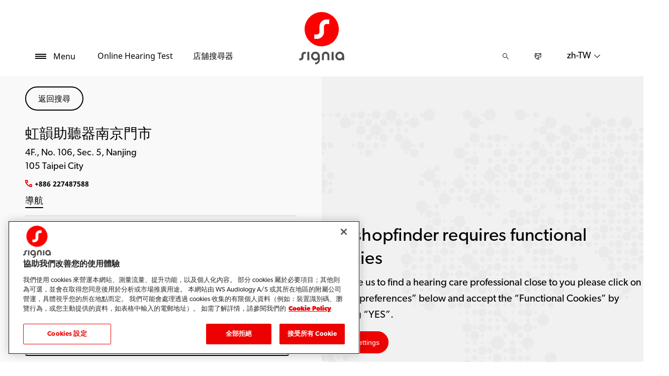

--- FILE ---
content_type: text/html; charset=utf-8
request_url: https://www.signia.net/zh-tw/store-locator/shop-details/tw/92bdb4d0-c850-4795-83ef-3cc40ed51d32
body_size: 10829
content:



<!DOCTYPE html>
<!--[if IE 9]><html lang="en" class="ie9 no-js"><![endif]-->
<!--[if !IE]><!-->
<html lang="zh" dir="ltr">
<!--<![endif]-->
<head>
    <meta charset="utf-8" />
    <meta http-equiv="X-UA-Compatible" content="IE=edge">
    <meta http-equiv="Content-type" content="text/html; charset=utf-8">
    <meta content="width=device-width, initial-scale=1.0" name="viewport" />
    
    

<script type="text/javascript">
    window.ThemeData = {"BusinessAreaTheme":{"FavIconUrl":"https://cdn.signia.net/-/media/favicon/s---on-red-circle---some---rgb.png?rev=ceef1c2a33604816992a198b587a1f22&extension=webp","FontTypeValue":"gibson","ThemeValue":"signia"},"Brand":"signia"};
</script>

<link rel="stylesheet" href="https://cdn.fonts.wsasitecore.net/wsapublic/PROD/signia-fonts.css">

<link href="https://cdn.signia.net/dist/shared.0127b08fa99604b01535.css" rel="stylesheet" />
<link href="https://cdn.signia.net/dist/signia.31d53f5191b4ee271ce9.css" rel="stylesheet" />

<script src="https://cdn.signia.net/dist/signia-echo-config.e7630709adb61092563f.js" type="text/javascript"></script>    <link rel="shortcut icon" href="https://cdn.signia.net/-/media/favicon/s---on-red-circle---some---rgb.png?rev=ceef1c2a33604816992a198b587a1f22&amp;extension=webp" />


    <link rel="preconnect" href="https://cdn.signia.net" />

    
    <script type="text/javascript" src="/sitecore%20modules/Web/ExperienceForms/scripts/jquery-2.1.3.min.js"></script>
    
    
    

 <script>
                       window.dataLayer = window.dataLayer || [];
                    dataLayer.push({
                        wsaBrand: "signia",
                        wsaMarket: "tw",
                        wsaTargetAudience: "b2c", 
                        wsaBusinessArea: "wholesale",
                        wsaRegion: "apac", 
                        pageLanguage: "zh",
                        pagePath: window.location.pathname,
                        wsaPlatform: "none_sitecore"
                            });

                      function gtag() {
                          dataLayer.push(arguments);
                      }

                      gtag("consent", "default", {
                                ad_storage: "denied",
                                analytics_storage: "denied",
                                functionality_storage: "denied",
                                personalization_storage: "denied",
                                security_storage: "granted",
                                ad_user_data: "denied",
                                ad_personalization: "denied",
                                wait_for_update: 2000,
                            });
                            gtag("set", "ads_data_redaction", true);
                    </script>

                    <!-- Google Tag Manager -->
                    <script type="text/javascript">
                        console.log("GTM loaded!");
                       !function(){"use strict";function e(e,t,o){return void 0===t&&(t=""),"cookie"===e?function(e){for(var t=0,o=document.cookie.split(";");t<o.length;t++){var r=o[t].split("=");if(r[0].trim()===e)return r[1]}}(t):"localStorage"===e?(r=t,localStorage.getItem(r)):"jsVariable"===e?window[t]:"cssSelector"===e?(n=t,i=o,a=document.querySelector(n),i?null==a?void 0:a.getAttribute(i):null==a?void 0:a.textContent):void console.warn("invalid uid source",e);var r,n,i,a}!function(t,o,r,n,i,a,c,l,s,u){var d,v,E,I;try{v=l&&(E=navigator.userAgent,(I=/Version\/([0-9\._]+)(.*Mobile)?.*Safari.*/.exec(E))&&parseFloat(I[1])>=16.4)?e(l,"sst_value",""):void 0}catch(e){console.error(e)}var g=t;g[n]=g[n]||[],g[n].push({"gtm.start":(new Date).getTime(),event:"gtm.js"});var m=o.getElementsByTagName(r)[0],T=v?"&bi="+encodeURIComponent(v):"",_=o.createElement(r),f=v?"kp"+c:c;_.async=!0,_.src="https://sst.signia.net/"+f+".js?id=GTM-MRJZSZF7"+T,null===(d=m.parentNode)||void 0===d||d.insertBefore(_,m)}(window,document,"script","dataLayer",0,0,"uifbvnhu","cookie")}();
                    </script>
                    <!-- End Google Tag Manager -->

    <script src="https://cdn.signia.net/dist/form_tracking.e023747f18c99f4834ec.js" type="text/javascript"></script>
    
	<script src="https://cdn.cookielaw.org/scripttemplates/otSDKStub.js" data-document-language="true" type="text/javascript" charset="UTF-8" data-domain-script="019a4ea7-3cf7-7cb0-a57f-5fb562208a39"></script>


<title>虹韻助聽器南京門市</title>
<meta name="description" content="虹韻助聽器南京門市, Taipei City 105">
<meta property="og:locale" content="zh_TW">
<link rel="canonical" href="https://www.signia.net/zh-tw/store-locator/shop-details/tw/92bdb4d0-c850-4795-83ef-3cc40ed51d32" />    
    
    <link href="/sitecore%20modules/Web/ExperienceForms/css/jquery-ui-datepicker-only-1.12.1.min.css" rel="stylesheet"/>

    <script src="/sitecore%20modules/Web/ExperienceForms/scripts/jquery-3.4.1.min.js"></script>
<script src="/sitecore%20modules/Web/ExperienceForms/scripts/jquery-ui-datepicker-only-1.12.1.min.js"></script>
<script src="/sitecore%20modules/Web/ExperienceForms/scripts/jquery.localisation-1.1.0.min.js"></script>
<script src="/sitecore%20modules/Web/ExperienceForms/scripts/jquery.validate.min.js"></script>
<script src="/sitecore%20modules/Web/ExperienceForms/scripts/jquery.validate.unobtrusive.min.js"></script>
<script src="/sitecore%20modules/Web/ExperienceForms/scripts/jquery.unobtrusive-ajax.min.js"></script>
<script src="/sitecore%20modules/Web/ExperienceForms/scripts/form.js"></script>
<script src="/sitecore%20modules/Web/ExperienceForms/scripts/form.validate.js"></script>
<script src="/sitecore%20modules/Web/ExperienceForms/scripts/form.tracking.js"></script>
<script src="/sitecore%20modules/Web/ExperienceForms/scripts/form.conditions.js"></script>
<script type="text/javascript" src="/sitecore%20modules/Web/ExperienceForms/scripts/recaptcha.validate.js"></script>
    

    <noscript>
        <style type="text/css">
            .blurp-spot-fw__overlay-item, .blurp-spot-fw__spot, .container__component-spacing .row > .col,
            .container__component-spacing .row > [class*=col-]:not(input):not(select):not(label),
            .container__component-spacing .row > input[class*=col-], .four-features .row > .col, .four-features .row > [class*=col-]:not(input):not(select):not(label),
            .four-features .row > input[class*=col-], .four-features__cta-link, .headline-view,
            .newslist-content > article {
                opacity: inherit;
            }
        </style>
    </noscript>
</head>
<body>
    



<!-- Google Tag Manager (noscript) -->
                        <noscript><iframe src="https://sst.signia.net/ns.html?id=GTM-MRJZSZF7"
                            height="0" width="0" style="display:none;visibility:hidden"></iframe></noscript>
                            <!-- End Google Tag Manager (noscript) -->

<script> 
var $buoop = {required:{e:12,f:70,o:60,s:4,c:70},mobile:false,api:2021.01,
text_for_i: {
       'msg':'Your browser ({brow_name}) is not supported for this site.',
       'msgmore': 'Please update your browser for an optimal experience.'
    } }; 
function $buo_f(){ 
 var e = document.createElement("script"); 
 e.src = "//browser-update.org/update.min.js"; 
 document.body.appendChild(e);
};
try {document.addEventListener("DOMContentLoaded", $buo_f,false)}
catch(e){window.attachEvent("onload", $buo_f)}
</script>
<div>
    <header>
        

    <div id="header-root" class="navigation "></div>
<script src="https://cdn.signia.net/dist/menuBar.716dba86bf250e3dd392.js" type="text/javascript"></script>    <script>renderMenubar("header-root", {"navigationTree":{"children":[{"children":[{"children":[],"link":"/zh-tw/hearing-aids/how-hearing-aids-work/","title":"助聽器運作原理","target":"ActiveBrowser"},{"children":[],"link":"/zh-tw/hearing-aids/types/","title":"助聽器種類","target":"ActiveBrowser"},{"children":[{"link":"/zh-tw/hearing-aids/integrated-xperience/pure-charge-go-ix/","title":"Pure Charge&Go IX","target":"ActiveBrowser"},{"link":"/zh-tw/hearing-aids/augmented-xperience/pure-charge-go-ax/","title":"Pure Charge&Go AX","target":"ActiveBrowser"},{"link":"/zh-tw/hearing-aids/augmented-xperience/pure-312-ax/","title":"Pure 312 AX","target":"ActiveBrowser"},{"link":"/zh-tw/hearing-aids/signia-xperience/pure-312-x/","title":"Pure 312 X","target":"ActiveBrowser"}],"link":"/zh-tw/hearing-aids/pure/","title":"Pure - RIC 助聽器","target":"ActiveBrowser"},{"children":[{"link":"/zh-tw/hearing-aids/augmented-xperience/styletto-ax/","title":"Styletto AX 3D 戴樂多","target":"ActiveBrowser"}],"link":"/zh-tw/hearing-aids/integrated-xperience/styletto-ix/","title":"Styletto IX 追焦戴樂多","target":"ActiveBrowser"},{"children":[{"link":"/zh-tw/hearing-aids/signia-xperience/motion-x/","title":"Motion Charge&Go X","target":"ActiveBrowser"}],"link":"/zh-tw/hearing-aids/integrated-xperience/motion-charge-go-ix/","title":"Motion Charge&Go IX - BTE 助聽器","target":"ActiveBrowser"},{"children":[],"link":"/zh-tw/hearing-aids/integrated-xperience/active-ix/","title":"Active Pro IX","target":"ActiveBrowser"},{"children":[{"link":"/zh-tw/hearing-aids/signia-xperience/silk-x/","title":"Silk X – 隱形助聽器","target":"ActiveBrowser"}],"link":"/zh-tw/hearing-aids/integrated-xperience/silk-charge-go-ix/","title":"Silk Charge&Go IX - 隱形助聽器","target":"ActiveBrowser"},{"children":[{"link":"/zh-tw/hearing-aids/integrated-xperience/insio-charge-go-ix/","title":"Insio Charge&Go CIC IX","target":"ActiveBrowser"},{"link":"/zh-tw/hearing-aids/integrated-xperience/insio-ix/","title":"Insio IX","target":"ActiveBrowser"},{"link":"/zh-tw/hearing-aids/augmented-xperience/insio-charge-go-ax/","title":"Insio Charge&Go AX","target":"ActiveBrowser"}],"link":"/zh-tw/hearing-aids/insio/","title":"Insio 訂製型助聽器","target":"ActiveBrowser"},{"children":[],"link":"/zh-tw/hearing-aids/orion-charge-go/","title":"Orion Charge&Go","target":"ActiveBrowser"},{"children":[{"link":"/zh-tw/hearing-aids/orion-charge-go/","title":"Orion Charge&Go","target":"ActiveBrowser"},{"link":"/zh-tw/hearing-aids/sirion-connect/","title":"Sirion Connect","target":"ActiveBrowser"},{"link":"/zh-tw/hearing-aids/integrated-xperience/cros-ix/","title":"CROS IX - 單側聽損專用","target":"ActiveBrowser"},{"link":"/zh-tw/hearing-aids/augmented-xperience/cros-ax/","title":"CROS AX - 單側聽損專用","target":"ActiveBrowser"},{"link":"/zh-tw/hearing-aids/signia-xperience/cros-x/","title":"CROS X - 單側聽損專用","target":"ActiveBrowser"}],"link":"/zh-tw/hearing-aids/other/","title":"其他助聽器","target":"ActiveBrowser"},{"children":[],"link":"/zh-tw/hearing-aids/integrated-xperience/","title":"IX 追焦平台","target":"ActiveBrowser"},{"children":[],"link":"/zh-tw/hearing-aids/augmented-xperience/","title":"AX 3D 立體原聲平台","target":"ActiveBrowser"},{"children":[],"link":"/zh-tw/hearing-aids/signia-xperience/","title":"Signia Xperience 聲動平台","target":"ActiveBrowser"}],"link":"/zh-tw/hearing-aids/","title":"助聽器介紹","target":"ActiveBrowser"},{"children":[{"children":[],"link":"/zh-tw/connectivity/signia-assistant/","title":"Signia 西嘉好幫手","target":"ActiveBrowser"},{"children":[],"link":"/zh-tw/connectivity/signia-app/","title":"Signia app","target":"ActiveBrowser"},{"children":[],"link":"/zh-tw/chargers-and-accessories/streamline-mic/","title":"串流麥克風","target":"ActiveBrowser"},{"children":[],"link":"/zh-tw/chargers-and-accessories/tv-sound/","title":"TV Sound 藍牙電視盒","target":"ActiveBrowser"},{"children":[],"link":"/zh-tw/chargers-and-accessories/accessories/","title":"Signia 西嘉專屬配件","target":"ActiveBrowser"}],"link":"/zh-tw/connectivity/","title":"連線功能","target":"ActiveBrowser"},{"children":[],"link":"/zh-tw/chargers-and-accessories/charging-solutions/","title":"充電解決方案","target":"ActiveBrowser"},{"children":[{"children":[],"link":"/zh-tw/hearing/how-your-ears-work/","title":"聽力如何運作","target":"ActiveBrowser"},{"children":[{"link":"/zh-tw/hearing/hearing-loss/health-risks/","title":"聽損未處置的健康風險","target":"ActiveBrowser"},{"link":"/zh-tw/hearing/hearing-loss/warning-signs/","title":"聽損徵兆","target":"ActiveBrowser"},{"link":"/zh-tw/hearing/hearing-loss/types/","title":"聽損種類","target":"ActiveBrowser"}],"link":"/zh-tw/hearing/hearing-loss/","title":"認識聽損","target":"ActiveBrowser"},{"children":[],"link":"/zh-tw/hearing/how-much-noise-is-safe/","title":"認識傷害聽力的噪音","target":"ActiveBrowser"},{"children":[],"link":"/zh-tw/hearing/how-hearing-test-works/","title":"聽力檢查大解密","target":"ActiveBrowser"}],"link":"/zh-tw/hearing/","title":"關於聽力","target":"ActiveBrowser"},{"children":[],"link":"/zh-tw/my-wellbeing/","title":"我的聲動日誌","target":"ActiveBrowser"},{"children":[],"link":"/zh-tw/blog/","title":"聽力小學堂 ","target":"ActiveBrowser"}],"labelHome":"首頁"},"languageSelector":{"languages":[{"name":"台灣","iso639_1":"zh-TW","link":"/zh-tw/store-locator/shop-details/"},{"name":"Global","iso639_1":"en","link":"/en/store-locator/shop-details/"}],"activeLanguage":{"name":"台灣","iso639_1":"zh-TW","link":"/zh-tw/store-locator/shop-details/"},"countryLandingPage":{"label":"全部地區","link":"https://www.signia.net/en/service/signia-worldwide/"}},"ctaLinks":[{"link":"/zh-tw/service/hearing-test/","label":"Online Hearing Test","target":"ActiveBrowser"},{"link":"/zh-tw/store-locator/","label":"店舖搜尋器","target":"ActiveBrowser"}],"labels":{"menuLabelOpen":"Menu","menuLabelClose":"關閉","labelSearch":"搜尋","brandLogoTitle":"signia-logo"},"heroEnabled":false,"showAdvanced":true,"defaultLogoUrl":"https://cdn.signia.net/-/media/signia/global/images/logos---icons/logos/signia-red-grey-rgb-svg.svg?rev=6c91a7cb029a4ff4862e7f8f71258712&extension=webp&hash=D358AD187B3A9B0029309586D28E7E34","heroLogoUrl":"https://cdn.signia.net/-/media/signia/global/images/logos---icons/logos/signia--red--white--rgb.svg?rev=360897e62aac4d54ad5d0f14186c2bc8&extension=webp&hash=3B2C89AD22D727DE78A7C75935218024","logoStickyUrl":"https://cdn.signia.net/-/media/signia/global/images/logos---icons/logos/s---on-red-circle---some---rgb.svg?rev=aeb6b28f4cdc40b090c2b8ee98a45d0a&extension=webp&hash=C8AC89EC4FDF051640AFB4DB9AE2F6A7","contactLink":{"link":"/zh-tw/service/contact/","ariaLabel":""},"burgerMenuPath":""});</script>







    </header>

    <section class="site-content ">
        

<div class="placeholder ph-full-width     ">
    
<input id="hdn-language" type="hidden" value="zh-tw" />
<div>
    <input id="hdn-experience-editor" type="hidden" value="false" />
    <input id="hdn-shop-details-custom-copy" type="hidden" value="true" />
    <input id="hdn-shop-details-custom-copy-location" type="hidden" value="Bottom" />
    <input id="shopfinder-datasource-id" type="hidden" value="{2357A5BD-F3F1-483D-9ADA-1C883EF8EE54}"/>

        <script>
            window.shopDetailsModel = {"ShopId":"92bdb4d0-c850-4795-83ef-3cc40ed51d32","ShopCountry":"TW","ShopZip":"105","ShopTitle":"虹韻助聽器南京門市","ZoomLevel":0,"DisplayGooglePlaceLink":false,"BackToSearchResult":"返回搜尋","SubmitForm":null,"RouteLinkLabel":"導航","SendEmailLabel":"寄email","OpeningHoursLabel":"營業時間","SiestaHoursLabel":null,"FormHeading":"預約","DaysLocale":null,"ShopFinderUrl":"https://www.signia.net/zh-tw/store-locator/","ShopFinderLabel":"店舖搜尋器","HomeUrl":"https://www.signia.net/zh-tw","HomeLabel":"Home","PhoneLabel":"電話","MapPinColor":"#000","SiteBrand":null,"Domain":null,"SitecoreSite":"signia","IsShopFound":true,"ExcellenceShopBadgeLabel":"","ShowExcellenceShopFilterButton":false,"CampaignId":null,"ShowTelephoneNumberInPopup":false};
        </script>
        <div id="shop-finder-details"></div>
<script src="https://cdn.signia.net/dist/shopFinderDetails.448a4284d15ccd485a55.js" type="text/javascript"></script>        <script>
            renderShopFinderDetails("shop-finder-details", {"ShopDetails":{"ShopId":"92bdb4d0-c850-4795-83ef-3cc40ed51d32","ShopCountry":"TW","ShopZip":"105","ShopTitle":"虹韻助聽器南京門市","ZoomLevel":0,"DisplayGooglePlaceLink":false,"BackToSearchResult":"返回搜尋","SubmitForm":null,"RouteLinkLabel":"導航","SendEmailLabel":"寄email","OpeningHoursLabel":"營業時間","SiestaHoursLabel":null,"FormHeading":"預約","DaysLocale":null,"ShopFinderUrl":"https://www.signia.net/zh-tw/store-locator/","ShopFinderLabel":"店舖搜尋器","HomeUrl":"https://www.signia.net/zh-tw","HomeLabel":"Home","PhoneLabel":"電話","MapPinColor":"#000","SiteBrand":null,"Domain":null,"SitecoreSite":"signia","IsShopFound":true,"ExcellenceShopBadgeLabel":"","ShowExcellenceShopFilterButton":false,"CampaignId":null,"ShowTelephoneNumberInPopup":false},"ShopDetailsObject":"{\"ShopId\":\"92bdb4d0-c850-4795-83ef-3cc40ed51d32\",\"ShopCountry\":\"TW\",\"ShopZip\":\"105\",\"ShopTitle\":\"虹韻助聽器南京門市\",\"ZoomLevel\":0,\"DisplayGooglePlaceLink\":false,\"BackToSearchResult\":\"返回搜尋\",\"SubmitForm\":null,\"RouteLinkLabel\":\"導航\",\"SendEmailLabel\":\"寄email\",\"OpeningHoursLabel\":\"營業時間\",\"SiestaHoursLabel\":null,\"FormHeading\":\"預約\",\"DaysLocale\":null,\"ShopFinderUrl\":\"https://www.signia.net/zh-tw/store-locator/\",\"ShopFinderLabel\":\"店舖搜尋器\",\"HomeUrl\":\"https://www.signia.net/zh-tw\",\"HomeLabel\":\"Home\",\"PhoneLabel\":\"電話\",\"MapPinColor\":\"#000\",\"SiteBrand\":null,\"Domain\":null,\"SitecoreSite\":\"signia\",\"IsShopFound\":true,\"ExcellenceShopBadgeLabel\":\"\",\"ShowExcellenceShopFilterButton\":false,\"CampaignId\":null,\"ShowTelephoneNumberInPopup\":false}","Language":"zh-tw","ShopDetailsCustomCopyId":"{15F49087-1439-4623-9218-8E2AC05CC5B6}","ShopDetailsCustomCopyLocation":2,"ShopDetailsCustomCopy":{"Header":"","Intro":"","Content":""},"IsShopDetailsCustomCopyMaintained":true,"IsExperienceEditorEditing":false,"CookieConsentMessage":{"Header":"The shopfinder requires functional cookies","Message":"To enable us to find a hearing care professional close to you please click on\r\n“Cookie preferences” below and accept the “Functional Cookies” by selecting “YES”.","ButtonLabel":"Cookie settings"},"ShopFinderDatasourceId":"{2357A5BD-F3F1-483D-9ADA-1C883EF8EE54}","GoogleApiKey":"AIzaSyBP_Z-eKmhB_BQtPPPtEiuyP-3bxL0UEXs"}, true);
        </script>
    <div id="shop-finder-details-form" style="display: none">
        <form action="/formbuilder?fxb.FormItemId=acac7226-6d28-4ea1-a757-e6025236d4e1&amp;fxb.HtmlPrefix=fxb.c31919b6-583f-4f72-b514-86eb35986282" class="form row" data-ajax="true" data-ajax-method="Post" data-ajax-mode="replace-with" data-ajax-success="document.dispatchEvent(new CustomEvent(&#39;sc-forms-submit-success&#39;, {&#39;detail&#39;: &#39;fxb_c31919b6-583f-4f72-b514-86eb35986282_acac7226-6d28-4ea1-a757-e6025236d4e1&#39;}));$.validator.unobtrusive.parse(&#39;#fxb_c31919b6-583f-4f72-b514-86eb35986282_acac7226-6d28-4ea1-a757-e6025236d4e1&#39;);$.fxbFormTracker.texts=$.fxbFormTracker.texts||{};$.fxbFormTracker.texts.expiredWebSession=&#39;Your session has expired. Please refresh this page.&#39;;$.fxbFormTracker.parse(&#39;#fxb_c31919b6-583f-4f72-b514-86eb35986282_acac7226-6d28-4ea1-a757-e6025236d4e1&#39;);$.fxbConditions.parse(&#39;#fxb_c31919b6-583f-4f72-b514-86eb35986282_acac7226-6d28-4ea1-a757-e6025236d4e1&#39;)" data-ajax-update="#fxb_c31919b6-583f-4f72-b514-86eb35986282_acac7226-6d28-4ea1-a757-e6025236d4e1" data-sc-fxb="acac7226-6d28-4ea1-a757-e6025236d4e1" enctype="multipart/form-data" id="fxb_c31919b6-583f-4f72-b514-86eb35986282_acac7226-6d28-4ea1-a757-e6025236d4e1" method="post"><input id="fxb_c31919b6-583f-4f72-b514-86eb35986282_FormSessionId" name="fxb.c31919b6-583f-4f72-b514-86eb35986282.FormSessionId" type="hidden" value="4c214370-3f18-46b8-abf4-083e03e45d4a" /><input id="fxb_c31919b6-583f-4f72-b514-86eb35986282_IsNewSession" name="fxb.c31919b6-583f-4f72-b514-86eb35986282.IsNewSession" type="hidden" value="1" /><input name="__RequestVerificationToken" type="hidden" value="C5yx2sVj7HeVDO4_IAXOLQxulODJuFAPHVEJNhpKs3k28lSxAl0N6BJqxIHFopU1tzeCCLOC2omxMvmmkpjepQwvepCr4jBVIzT2j0RhQEk1" /><input id="fxb_c31919b6-583f-4f72-b514-86eb35986282_FormItemId" name="fxb.c31919b6-583f-4f72-b514-86eb35986282.FormItemId" type="hidden" value="acac7226-6d28-4ea1-a757-e6025236d4e1" /><input id="fxb_c31919b6-583f-4f72-b514-86eb35986282_PageItemId" name="fxb.c31919b6-583f-4f72-b514-86eb35986282.PageItemId" type="hidden" value="ec157d7f-998e-462e-a8ad-701499f3cd94" />
<p data-sc-field-key="DDD45AA6C54A4688AD54FB0909C323C2" class="col-lg-12 col-sm-12 col-xs-12 form__text-field">Book Appointment</p><input id="fxb_c31919b6-583f-4f72-b514-86eb35986282_Fields_Index_b99acc45-7a60-420c-adf4-5b72c389a6e4" name="fxb.c31919b6-583f-4f72-b514-86eb35986282.Fields.Index" type="hidden" value="b99acc45-7a60-420c-adf4-5b72c389a6e4" /><input id="fxb_c31919b6-583f-4f72-b514-86eb35986282_Fields_b99acc45-7a60-420c-adf4-5b72c389a6e4__ItemId" name="fxb.c31919b6-583f-4f72-b514-86eb35986282.Fields[b99acc45-7a60-420c-adf4-5b72c389a6e4].ItemId" type="hidden" value="b99acc45-7a60-420c-adf4-5b72c389a6e4" /><label for="fxb_c31919b6-583f-4f72-b514-86eb35986282_Fields_b99acc45-7a60-420c-adf4-5b72c389a6e4__Value" class="col-lg-12 col-sm-12 col-xs-12 form__label">Name</label>
<input id="fxb_c31919b6-583f-4f72-b514-86eb35986282_Fields_b99acc45-7a60-420c-adf4-5b72c389a6e4__Value" name="fxb.c31919b6-583f-4f72-b514-86eb35986282.Fields[b99acc45-7a60-420c-adf4-5b72c389a6e4].Value" class="col-lg-12 col-sm-12 col-xs-12" type="text" value="" maxlength="255" placeholder="" data-sc-tracking="True" data-sc-field-name="Name" data-sc-field-key="CCF0C87AE212443AB9713323A7BF9FDF" data-val-required="Name 為必填 " data-val="true"/>
<span class="field-validation-valid" data-valmsg-for="fxb.c31919b6-583f-4f72-b514-86eb35986282.Fields[b99acc45-7a60-420c-adf4-5b72c389a6e4].Value" data-valmsg-replace="true"></span><input id="fxb_c31919b6-583f-4f72-b514-86eb35986282_Fields_Index_0c392a70-b2d7-44fd-ac32-0f88162ab6f0" name="fxb.c31919b6-583f-4f72-b514-86eb35986282.Fields.Index" type="hidden" value="0c392a70-b2d7-44fd-ac32-0f88162ab6f0" /><input id="fxb_c31919b6-583f-4f72-b514-86eb35986282_Fields_0c392a70-b2d7-44fd-ac32-0f88162ab6f0__ItemId" name="fxb.c31919b6-583f-4f72-b514-86eb35986282.Fields[0c392a70-b2d7-44fd-ac32-0f88162ab6f0].ItemId" type="hidden" value="0c392a70-b2d7-44fd-ac32-0f88162ab6f0" /><label for="fxb_c31919b6-583f-4f72-b514-86eb35986282_Fields_0c392a70-b2d7-44fd-ac32-0f88162ab6f0__Value" class="col-lg-12 col-sm-12 col-xs-12 form__label">Email</label>
<input id="fxb_c31919b6-583f-4f72-b514-86eb35986282_Fields_0c392a70-b2d7-44fd-ac32-0f88162ab6f0__Value" name="fxb.c31919b6-583f-4f72-b514-86eb35986282.Fields[0c392a70-b2d7-44fd-ac32-0f88162ab6f0].Value" class="col-lg-12 col-sm-12 col-xs-12" type="email" value="" maxlength="255" placeholder="" data-sc-tracking="True" data-sc-field-name="Email" data-sc-field-key="52977F4AFFD84BC680F97A334D42A8AB" data-val-required="Email 為必填 " data-val-regex="Email contains an invalid email address." data-val-regex-pattern="^[A-Za-z0-9._%+-]+@[A-Za-z0-9.-]+\.[A-Za-z]{2,17}$" data-val="true"/>
<span class="field-validation-valid" data-valmsg-for="fxb.c31919b6-583f-4f72-b514-86eb35986282.Fields[0c392a70-b2d7-44fd-ac32-0f88162ab6f0].Value" data-valmsg-replace="true"></span>

<input value="Book Appointment" type="submit" class="form__submit-btn" name="fxb.c31919b6-583f-4f72-b514-86eb35986282.aadd562c-fd6a-4dd8-8048-4c8c44bb4711" data-sc-field-key="C4641AABF61144A3B6CBF55324E4A4CE" />
<input id="fxb_c31919b6-583f-4f72-b514-86eb35986282_NavigationButtons" name="fxb.c31919b6-583f-4f72-b514-86eb35986282.NavigationButtons" type="hidden" value="aadd562c-fd6a-4dd8-8048-4c8c44bb4711" />
<input id="fxb_c31919b6-583f-4f72-b514-86eb35986282_aadd562c-fd6a-4dd8-8048-4c8c44bb4711" name="fxb.c31919b6-583f-4f72-b514-86eb35986282.aadd562c-fd6a-4dd8-8048-4c8c44bb4711" type="hidden" value="0" /><input id="fxb_c31919b6-583f-4f72-b514-86eb35986282_Fields_Index_a70f2451-6dfe-4d23-b99d-93727f63a4a1" name="fxb.c31919b6-583f-4f72-b514-86eb35986282.Fields.Index" type="hidden" value="a70f2451-6dfe-4d23-b99d-93727f63a4a1" /><input id="fxb_c31919b6-583f-4f72-b514-86eb35986282_Fields_a70f2451-6dfe-4d23-b99d-93727f63a4a1__ItemId" name="fxb.c31919b6-583f-4f72-b514-86eb35986282.Fields[a70f2451-6dfe-4d23-b99d-93727f63a4a1].ItemId" type="hidden" value="a70f2451-6dfe-4d23-b99d-93727f63a4a1" />
    <script type="text/javascript" src="https://www.google.com/recaptcha/api.js?onload=loadReCaptchas&render=explicit&hl=zh" async defer></script>
<div id="fxb_c31919b6-583f-4f72-b514-86eb35986282_Fields_a70f2451-6dfe-4d23-b99d-93727f63a4a1__CaptchaValue_wrapper"></div>
<input id="fxb_c31919b6-583f-4f72-b514-86eb35986282_Fields_a70f2451-6dfe-4d23-b99d-93727f63a4a1__CaptchaValue" name="fxb.c31919b6-583f-4f72-b514-86eb35986282.Fields[a70f2451-6dfe-4d23-b99d-93727f63a4a1].CaptchaValue" type="hidden" class="fxt-captcha" data-val-required="captcha.required" data-val="true" />
<span class="field-validation-valid" data-valmsg-for="fxb.c31919b6-583f-4f72-b514-86eb35986282.Fields[a70f2451-6dfe-4d23-b99d-93727f63a4a1].CaptchaValue" data-valmsg-replace="true"></span>
<div class="recaptcha-tos">This site is protected by reCAPTCHA and the Google <a target="_blank" href="https://policies.google.com/privacy">Privacy Policy</a> and <a target="_blank" href="https://policies.google.com/terms">Terms of Service</a> apply.</div>

<script type="text/javascript">
    var reCaptchaArray = reCaptchaArray || [];
    reCaptchaArray.push(
        function () {
            var captchaInputField = window.document.getElementById('fxb_c31919b6-583f-4f72-b514-86eb35986282_Fields_a70f2451-6dfe-4d23-b99d-93727f63a4a1__CaptchaValue');
            window.grecaptcha.render('fxb_c31919b6-583f-4f72-b514-86eb35986282_Fields_a70f2451-6dfe-4d23-b99d-93727f63a4a1__CaptchaValue_wrapper',
                {
                    'sitekey': '6LdSuN4UAAAAADV1AFYat8cXkuVz3mRNSE58Mcl6',
                    'size': 'invisible',
                    'callback': function (token) {
                        const triggerPostBack = (!captchaInputField.value) && captchaInputField.value !== 'RECAPTCHA EXPIRED';
                        captchaInputField.value = token;

                        if (triggerPostBack) {
                            setTimeout(function () {
                                $($(captchaInputField).closest('form').find('input[type="submit"]')).click();
                            }, 1);
                        }
                    },
                    'expired-callback': function () {
                        window.grecaptcha.reset();
                        captchaInputField.value = 'RECAPTCHA EXPIRED';
                    }
                });
        }
    );

</script>        <input type="hidden" data-sc-fxb-condition value='{}'/>
</form>

    </div>
</div>


</div>
    </section>

    <footer>
        


<script>
    jQuery(document).ready(function () {
        var currentDiv = jQuery('#FooterBreadCrumb');
        var nextDiv = currentDiv.next('div');
var currentUrl = "/zh-tw/store-locator/shop-details/tw/92bdb4d0-c850-4795-83ef-3cc40ed51d32"; // Assign the current URL to a JavaScript variable
        var lastSegment = "92bdb4d0-c850-4795-83ef-3cc40ed51d32"; // Assign the last segment of the current URL to a JavaScript variable
        if (nextDiv.length) {
            // Set the class name of the current div to match the next div
            currentDiv.attr('class', nextDiv.attr('class'));
        } else {
            console.log('No adjacent div found, or the adjacent element is not a div.');
        }
    });
</script>
<div class="" id="FooterBreadCrumb">
    <div class="footer">
        <div class="container">
            <div class="footer__bread-crumbWrapper">
                <div class="footer__bread-crumb">
          <a href="/zh-tw/">
                        <svg class="footer__bread-crumb-link-icon-home" width="16" height="16" viewBox="0 0 16 16" xmlns="http://www.w3.org/2000/svg" viewBox="0 0 20 20" fill="none">
                            <path fill-rule="evenodd" clip-rule="evenodd" d="M12 14L13.5 14.0075V8.7575C13.5 8.345 13.8375 8.0075 14.25 8.0075H14.6925L9.00001 2.315L3.30751 8.0075H3.75001C4.16251 8.0075 4.50001 8.345 4.50001 8.7575V14.0075L6.00001 14V10.25C6.00001 9.8375 6.33751 9.5 6.75001 9.5H11.25C11.6625 9.5 12 9.8375 12 10.25V14ZM14.25 15.5075L11.25 15.5C10.8375 15.5 10.5 15.1625 10.5 14.75V11H7.50001V14.75C7.50001 15.1625 7.16251 15.5 6.75001 15.5L3.75001 15.5075C3.33751 15.5075 3.00001 15.17 3.00001 14.7575V9.5075H1.50001C1.20001 9.5075 0.922506 9.32 0.810006 9.0425C0.690006 8.7575 0.750006 8.435 0.967506 8.225L8.46751 0.725C8.61001 0.5825 8.79751 0.5 9.00001 0.5C9.20251 0.5 9.39001 0.5825 9.53251 0.725L17.0325 8.225C17.2425 8.4425 17.31 8.765 17.19 9.0425C17.07 9.32 16.8 9.5 16.5 9.5075H15V14.7575C15 15.17 14.6625 15.5075 14.25 15.5075Z" fill="#2A2826" />
                        </svg>
                        <svg class="footer__bread-crumb-link-icon-back" width="16" height="16" viewBox="0 0 16 16" xmlns="http://www.w3.org/2000/svg" viewBox="0 0 20 20" fill="none">
                            <path fill-rule="evenodd" clip-rule="evenodd" d="M11.4165 13.25L10.6665 14L4.6665 8L10.6665 2L11.4165 2.75L6.1665 8L11.4165 13.25Z" fill="white" />
                        </svg>
                    </a>
<a class="footer__bread-crumb-link"
                        href="/zh-tw/store-locator/">
                        <span class="footer__bread-crumb-link-slash">/</span>
                        <span class="footer__bread-crumb-link-title">店舖搜尋器</span>
                    </a>
<a class="footer__bread-crumb-link"
                        href="/zh-tw/store-locator/shop-details/">
                        <span class="footer__bread-crumb-link-slash">/</span>
                        <span class="footer__bread-crumb-link-title">虹韻助聽器南京門市</span>
                    </a>
                </div>
            </div>
        </div>
    </div>
</div>

        
<div class="footer placeholder ph-component-theme-gray-dark   ">
    <div class="container ">
        <div class="row footer__wrapper">
                <div class="footer__item footer__div1 col-12 col-lg">
                    
<div class="footer-link-list">
    

    <ul class="footer-link-list__list">
        <li class="component-theme__border">
        <a href="/zh-tw/hearing-aids/" >助聽器</a>
</li><li class="component-theme__border">
        <a href="/zh-tw/chargers-and-accessories/" >充電器和配件</a>
</li><li class="component-theme__border">
        <a href="/zh-tw/connectivity/signia-app/" >西嘉應用程序</a>
</li>
    </ul>
</div>
                </div>
                <div class="footer__item footer__div2 col-12 col-md-6 col-lg">
                    
<div class="footer-link-list">
    

    <ul class="footer-link-list__list">
        <li class="component-theme__border">
        <a href="/zh-tw/service/hearing-test/" >線上聽力測試</a>
</li><li class="component-theme__border">
        <a href="/zh-tw/hearing-loss-and-tinnitus/hearing-and-hearing-loss/" >聽力損失</a>
</li>
    </ul>
</div>
                </div>
                <div class="footer__item footer__div3 col-12 col-md-6 col-lg">
                    
<div class="footer-link-list">
    

    <ul class="footer-link-list__list">
        <li class="component-theme__border">
        <a href="/zh-tw/store-locator/" >尋找 Signia 專賣店</a>
</li><li class="component-theme__border">
        <a href="/zh-tw/blog/" >聽力小學堂</a>
</li><li class="component-theme__border">
        <a href="/zh-tw/service/contact/" >聯絡我們</a>
</li>
    </ul>
</div>
                </div>
                <div class="footer__item footer__div4 col-12 col-md-6 col-lg">
                    
<div class="footer-link-list">
    

    <ul class="footer-link-list__list">
        <li class="component-theme__border">
        <a href="/zh-tw/service/privacy-notice/" >使用條款</a>
</li><li class="component-theme__border">
        <a href="/zh-tw/service/cookie-policy/" >Cookie policy</a>
</li>    <div class=" ">
        <li><a style="cursor: pointer;" onclick="window.OneTrust.ToggleInfoDisplay();">Cookie Preferences</a></li>
    </div>

<li class="component-theme__border">
        <a href="/zh-tw/service/disclaimer/" >Disclaimer</a>
</li>
    </ul>
</div>
                </div>
                <div class="footer__item footer__div5 col-12 col-md-6 col-lg">
                    
<div class="footer-link-list">
    

    <ul class="footer-link-list__list">
        <li class="component-theme__border">
        <a href="/zh-tw/sustainability/" >永續性</a>
</li><li class="component-theme__border">
        <a href="https://www.signia-pro.com/zh-tw/" >Signia Pro</a>
</li><li class="component-theme__border">
        <a href="/zh-tw/service/corporate-information/" >公司資訊</a>
</li>
    </ul>
</div>
                </div>

        </div>
    </div>
</div>
<div class="footer placeholder ph-component-theme-gray-dark   ">
    <div class="container ">
        <div class="row footer__wrapper">
                <div class="footer__item footer__div1--onecolum col-12 col-lg">
                    <div class="footer-social-links">
    

    <ul class="footer-social-links__list">
        
<li class="footer-social-links__list-item">
    <a href="https://www.youtube.com/channel/UCywvyJjga1QY6gsraN2l_kg" rel="noopener noreferrer" target="_blank"><img src="https://cdn.signia.net/-/media/signia/global/images/logos---icons/socialmedia-icons/youtube-icon_white_32px.svg?rev=6fd415b76f1942bd9149c9b085a7b042&amp;extension=webp&amp;hash=556E4742441E8E89589AC0C1300782C4" alt="" /></a>
</li>
<li class="footer-social-links__list-item">
    <a href="https://www.facebook.com/signiahearing/" rel="noopener noreferrer" target="_blank"><img src="https://cdn.signia.net/-/media/signia/global/images/logos---icons/socialmedia-icons/facebook-icon_white_32px.svg?rev=436e5caebd384ac0843eb397ee096ba9&amp;extension=webp&amp;hash=FA047B34421540A2E98602AC4B1E3637" alt="" /></a>
</li>
<li class="footer-social-links__list-item">
    <a href="https://www.instagram.com/signiahearing/" rel="noopener noreferrer" target="_blank"><img src="https://cdn.signia.net/-/media/signia/global/images/logos---icons/socialmedia-icons/instagram-icon_white_32px.svg?rev=69719cdbcb444845af3ed43462023708&amp;extension=webp&amp;hash=0C2411439E2E76ABF1D8FFD85CCFB5A6" alt="" /></a>
</li>
<li class="footer-social-links__list-item">
    <a href="https://www.linkedin.com/company/signia-hearing/?viewAsMember=true" rel="noopener noreferrer" target="_blank"><img src="https://cdn.signia.net/-/media/signia/global/images/logos---icons/socialmedia-icons/linkedin-icon_white_32px.svg?rev=c27ebd195cb346b9993059e6f1a1b2c5&amp;extension=webp&amp;hash=6C393BE44603FC69A46C3E54B3C48D8D" alt="" /></a>
</li>
    </ul>
</div>
                </div>

        </div>
    </div>
</div>
<div class="footer placeholder ph-component-theme-gray-dark   ">
    <div class="container ">
        <div class="row footer__wrapper">
                <div class="footer__item footer__div1--onecolum col-12 col-lg">
                    

<div class="footer-copyright-text ">
    &#169; 2026, WS Audiology A/S
</div>
                </div>

        </div>
    </div>
</div>
<div class="footer placeholder ph-component-theme-gray-dark   ">
    <div class="container footer-image--special">
        <div class="row footer__wrapper">
                <div class="footer__item footer__div1--onecolum col-12 col-lg">
                    <div class="footer-image  ">
    <img src="https://cdn.signia.net/-/media/signia/global/images/logos---icons/logos/signia-icon-logo-small.svg?rev=1f8d95c58bae4a3bacc97009f4cf488f&amp;extension=webp&amp;hash=4978A494DD4054982603C991990DD224" class="footer-image__image" alt="" sizes="100vw" loading="lazy" srcset="https://cdn.signia.net/-/media/signia/global/images/logos---icons/logos/signia-icon-logo-small.svg?w=440&rev=1f8d95c58bae4a3bacc97009f4cf488f&extension=webp&hash=52ABFC63260E4C4DEAEB5E04D848D971 440w,https://cdn.signia.net/-/media/signia/global/images/logos---icons/logos/signia-icon-logo-small.svg?w=768&rev=1f8d95c58bae4a3bacc97009f4cf488f&extension=webp&hash=FC2E79FD0B84B2B0D09E7A8DBD9F7E34 768w,https://cdn.signia.net/-/media/signia/global/images/logos---icons/logos/signia-icon-logo-small.svg?w=992&rev=1f8d95c58bae4a3bacc97009f4cf488f&extension=webp&hash=F59912E17F3538627BEAE4BE12A3CF4D 992w,https://cdn.signia.net/-/media/signia/global/images/logos---icons/logos/signia-icon-logo-small.svg?w=1900&rev=1f8d95c58bae4a3bacc97009f4cf488f&extension=webp&hash=E9BAE27F7B5FE2BD3604A938D83C4897 1900w" />
</div>


                </div>

        </div>
    </div>
</div>
    </footer>

    <a href="#" class="scroll-to-top">
        <span class="scroll-to-top__text">Go to the top</span>
        <svg xmlns="http://www.w3.org/2000/svg" viewBox="0 0 20 20" class="scroll-to-top__icon" aria-role="presentation">
            <g fill="none" fill-rule="evenodd" stroke="currentColor" stroke-width="2" transform="translate(1 1)">
                <path d="M4.46 11.2L9 6.66l4.54 4.54" />
                <circle cx="9" cy="9" r="9" />
            </g>
        </svg>
    </a>
</div>







<script src="https://cdn.signia.net/dist/bundle.3dba6d1021aadbee6ce8.js" type="text/javascript"></script>
<div id="consent_blackbar"></div>
    


<script src="https://cdn.signia.net/dist/signia_js.e4b139c74ba7db0be4ea.js" type="text/javascript"></script>

</body>
</html>
